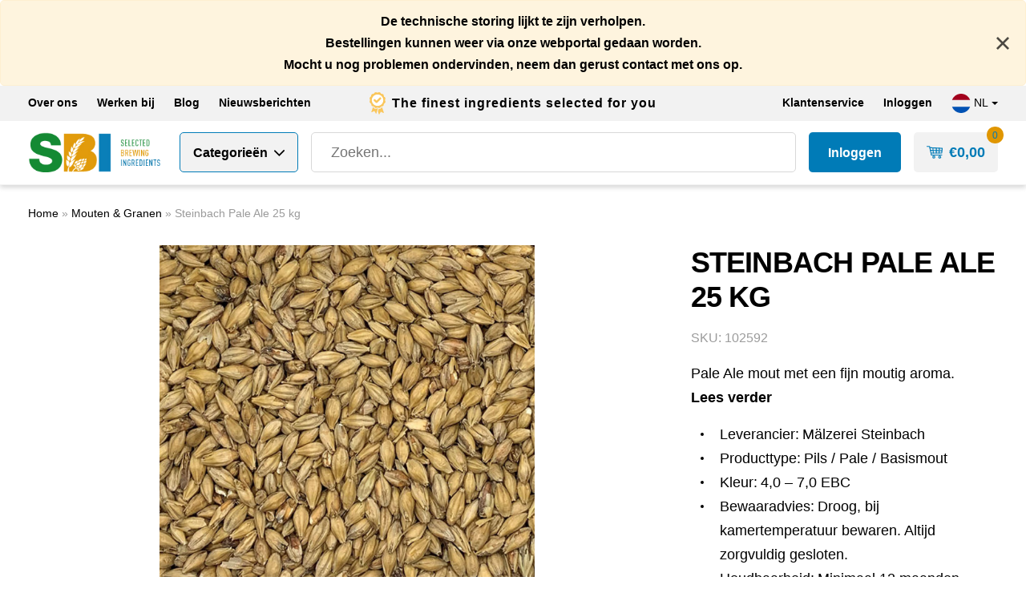

--- FILE ---
content_type: text/html; charset=UTF-8
request_url: https://sbi4beer.com/product/steinbach-pale-ale-25-kg/
body_size: 19536
content:
<!DOCTYPE html>
<!--[if IE 7]><html class="ie ie7" lang="nl-NL">
<![endif]-->
<!--[if IE 8]><html class="ie ie8" lang="nl-NL">
<![endif]-->
<!--[if !(IE 7) | !(IE 8) ]><!--><html lang="nl-NL">
<!--<![endif]--><head><script data-no-optimize="1">var litespeed_docref=sessionStorage.getItem("litespeed_docref");litespeed_docref&&(Object.defineProperty(document,"referrer",{get:function(){return litespeed_docref}}),sessionStorage.removeItem("litespeed_docref"));</script> <meta charset="UTF-8"><meta name="viewport" content="width=device-width, initial-scale=1, maximum-scale=1, user-scalable=no"><link rel="apple-touch-icon" sizes="180x180" href="https://sbi4beer.com/wp-content/themes/juist/favicon/apple-touch-icon.png"><link rel="icon" type="image/png" sizes="32x32" href="https://sbi4beer.com/wp-content/themes/juist/favicon/favicon-32x32.png"><link rel="icon" type="image/png" sizes="16x16" href="https://sbi4beer.com/wp-content/themes/juist/favicon/favicon-16x16.png"><link rel="manifest" href="https://sbi4beer.com/wp-content/themes/juist/favicon/site.webmanifest"><link rel="mask-icon" href="https://sbi4beer.com/wp-content/themes/juist/favicon/safari-pinned-tab.svg"><title>Steinbach Pale Ale 25 kg - Selected Brewing Ingredients</title><meta name='robots' content='index, follow, max-image-preview:large, max-snippet:-1, max-video-preview:-1' /> <script data-cfasync="false" data-pagespeed-no-defer>var gtm4wp_datalayer_name = "dataLayer";
	var dataLayer = dataLayer || [];
	const gtm4wp_use_sku_instead = 1;
	const gtm4wp_currency = 'EUR';
	const gtm4wp_product_per_impression = false;
	const gtm4wp_clear_ecommerce = false;
	const gtm4wp_datalayer_max_timeout = 2000;</script> <meta name="description" content="Steinbach Pale Ale 25 kg ✓ Bestel alle brouwingrediënten van hoge kwaliteit op 1 plaats ✓ Service &amp; maatwerk ✓ Snelle, betrouwbare levering" /><link rel="canonical" href="https://sbi4beer.com/product/steinbach-pale-ale-25-kg/" /><meta property="og:locale" content="nl_NL" /><meta property="og:type" content="article" /><meta property="og:title" content="Steinbach Pale Ale 25 kg - Selected Brewing Ingredients" /><meta property="og:description" content="Steinbach Pale Ale 25 kg ✓ Bestel alle brouwingrediënten van hoge kwaliteit op 1 plaats ✓ Service &amp; maatwerk ✓ Snelle, betrouwbare levering" /><meta property="og:url" content="https://sbi4beer.com/product/steinbach-pale-ale-25-kg/" /><meta property="og:site_name" content="Selected Brewing Ingredients" /><meta property="article:publisher" content="https://www.facebook.com/SelectedBrewingIngredients" /><meta property="article:modified_time" content="2025-04-16T13:00:29+00:00" /><meta property="og:image" content="https://sbi4beer.com/wp-content/uploads/2021/02/Steinbach-Pale-Ale-SBI.jpg" /><meta property="og:image:width" content="700" /><meta property="og:image:height" content="700" /><meta property="og:image:type" content="image/jpeg" /><meta name="twitter:card" content="summary_large_image" /><meta name="twitter:site" content="@sbi4beer" /> <script type="application/ld+json" class="yoast-schema-graph">{"@context":"https://schema.org","@graph":[{"@type":"WebPage","@id":"https://sbi4beer.com/product/steinbach-pale-ale-25-kg/","url":"https://sbi4beer.com/product/steinbach-pale-ale-25-kg/","name":"Steinbach Pale Ale 25 kg - Selected Brewing Ingredients","isPartOf":{"@id":"https://sbi4beer.com/#website"},"primaryImageOfPage":{"@id":"https://sbi4beer.com/product/steinbach-pale-ale-25-kg/#primaryimage"},"image":{"@id":"https://sbi4beer.com/product/steinbach-pale-ale-25-kg/#primaryimage"},"thumbnailUrl":"https://sbi4beer.com/wp-content/uploads/2021/02/Steinbach-Pale-Ale-SBI.jpg","datePublished":"2021-02-10T03:39:09+00:00","dateModified":"2025-04-16T13:00:29+00:00","description":"Steinbach Pale Ale 25 kg ✓ Bestel alle brouwingrediënten van hoge kwaliteit op 1 plaats ✓ Service & maatwerk ✓ Snelle, betrouwbare levering","breadcrumb":{"@id":"https://sbi4beer.com/product/steinbach-pale-ale-25-kg/#breadcrumb"},"inLanguage":"nl-NL","potentialAction":[{"@type":"ReadAction","target":["https://sbi4beer.com/product/steinbach-pale-ale-25-kg/"]}]},{"@type":"ImageObject","inLanguage":"nl-NL","@id":"https://sbi4beer.com/product/steinbach-pale-ale-25-kg/#primaryimage","url":"https://sbi4beer.com/wp-content/uploads/2021/02/Steinbach-Pale-Ale-SBI.jpg","contentUrl":"https://sbi4beer.com/wp-content/uploads/2021/02/Steinbach-Pale-Ale-SBI.jpg","width":700,"height":700,"caption":"steinbach-pale-ale"},{"@type":"BreadcrumbList","@id":"https://sbi4beer.com/product/steinbach-pale-ale-25-kg/#breadcrumb","itemListElement":[{"@type":"ListItem","position":1,"name":"Home","item":"https://sbi4beer.com/"},{"@type":"ListItem","position":2,"name":"Shop","item":"https://sbi4beer.com/shop/"},{"@type":"ListItem","position":3,"name":"Mouten &amp; Granen","item":"https://sbi4beer.com/product-categorie/mouten-en-granen/"},{"@type":"ListItem","position":4,"name":"Steinbach Pale Ale 25 kg"}]},{"@type":"WebSite","@id":"https://sbi4beer.com/#website","url":"https://sbi4beer.com/","name":"Selected Brewing Ingredients","description":"Selected Brewing Ingredients","publisher":{"@id":"https://sbi4beer.com/#organization"},"potentialAction":[{"@type":"SearchAction","target":{"@type":"EntryPoint","urlTemplate":"https://sbi4beer.com/?s={search_term_string}"},"query-input":{"@type":"PropertyValueSpecification","valueRequired":true,"valueName":"search_term_string"}}],"inLanguage":"nl-NL"},{"@type":"Organization","@id":"https://sbi4beer.com/#organization","name":"Selected Brewing Ingredients","url":"https://sbi4beer.com/","logo":{"@type":"ImageObject","inLanguage":"nl-NL","@id":"https://sbi4beer.com/#/schema/logo/image/","url":"https://sbi4beer.com/wp-content/uploads/2025/11/logo-sbi.png","contentUrl":"https://sbi4beer.com/wp-content/uploads/2025/11/logo-sbi.png","width":228,"height":69,"caption":"Selected Brewing Ingredients"},"image":{"@id":"https://sbi4beer.com/#/schema/logo/image/"},"sameAs":["https://www.facebook.com/SelectedBrewingIngredients","https://x.com/sbi4beer","https://www.instagram.com/sbi4beer/","https://www.linkedin.com/company/sbi4beer/"]}]}</script> <link rel='dns-prefetch' href='//cdnjs.cloudflare.com' /><link rel='dns-prefetch' href='//stackpath.bootstrapcdn.com' /><link rel='dns-prefetch' href='//cdn.jsdelivr.net' /> <script data-cfasync="false" data-pagespeed-no-defer type="text/javascript">var dataLayer_content = {"visitorLoginState":"logged-out","pagePostType":"product","pagePostType2":"single-product","pagePostAuthor":"juist","customerTotalOrders":0,"customerTotalOrderValue":0,"customerFirstName":"","customerLastName":"","customerBillingFirstName":"","customerBillingLastName":"","customerBillingCompany":"","customerBillingAddress1":"","customerBillingAddress2":"","customerBillingCity":"","customerBillingState":"","customerBillingPostcode":"","customerBillingCountry":"","customerBillingEmail":"","customerBillingEmailHash":"","customerBillingPhone":"","customerShippingFirstName":"","customerShippingLastName":"","customerShippingCompany":"","customerShippingAddress1":"","customerShippingAddress2":"","customerShippingCity":"","customerShippingState":"","customerShippingPostcode":"","customerShippingCountry":"","cartContent":{"totals":{"applied_coupons":[],"discount_total":0,"subtotal":0,"total":0},"items":[]},"productRatingCounts":[],"productAverageRating":0,"productReviewCount":0,"productType":"simple","productIsVariable":0};
	dataLayer.push( dataLayer_content );</script> <script data-cfasync="false" data-pagespeed-no-defer type="text/javascript">(function(w,d,s,l,i){w[l]=w[l]||[];w[l].push({'gtm.start':
new Date().getTime(),event:'gtm.js'});var f=d.getElementsByTagName(s)[0],
j=d.createElement(s),dl=l!='dataLayer'?'&l='+l:'';j.async=true;j.src=
'//www.googletagmanager.com/gtm.js?id='+i+dl;f.parentNode.insertBefore(j,f);
})(window,document,'script','dataLayer','GTM-P2NLDX9');</script> <link rel="alternate" title="oEmbed (JSON)" type="application/json+oembed" href="https://sbi4beer.com/wp-json/oembed/1.0/embed?url=https%3A%2F%2Fsbi4beer.com%2Fproduct%2Fsteinbach-pale-ale-25-kg%2F" /><link rel="alternate" title="oEmbed (XML)" type="text/xml+oembed" href="https://sbi4beer.com/wp-json/oembed/1.0/embed?url=https%3A%2F%2Fsbi4beer.com%2Fproduct%2Fsteinbach-pale-ale-25-kg%2F&#038;format=xml" /><style id='wp-img-auto-sizes-contain-inline-css' type='text/css'>img:is([sizes=auto i],[sizes^="auto," i]){contain-intrinsic-size:3000px 1500px}
/*# sourceURL=wp-img-auto-sizes-contain-inline-css */</style><link data-optimized="2" rel="stylesheet" href="https://sbi4beer.com/wp-content/litespeed/css/2bd68b66ecc8e99afb10c5ee2496accd.css?ver=76f2e" /><style id='global-styles-inline-css' type='text/css'>:root{--wp--preset--aspect-ratio--square: 1;--wp--preset--aspect-ratio--4-3: 4/3;--wp--preset--aspect-ratio--3-4: 3/4;--wp--preset--aspect-ratio--3-2: 3/2;--wp--preset--aspect-ratio--2-3: 2/3;--wp--preset--aspect-ratio--16-9: 16/9;--wp--preset--aspect-ratio--9-16: 9/16;--wp--preset--color--black: #000000;--wp--preset--color--cyan-bluish-gray: #abb8c3;--wp--preset--color--white: #ffffff;--wp--preset--color--pale-pink: #f78da7;--wp--preset--color--vivid-red: #cf2e2e;--wp--preset--color--luminous-vivid-orange: #ff6900;--wp--preset--color--luminous-vivid-amber: #fcb900;--wp--preset--color--light-green-cyan: #7bdcb5;--wp--preset--color--vivid-green-cyan: #00d084;--wp--preset--color--pale-cyan-blue: #8ed1fc;--wp--preset--color--vivid-cyan-blue: #0693e3;--wp--preset--color--vivid-purple: #9b51e0;--wp--preset--color--body-color: #393939;--wp--preset--color--primary: #007BB7;--wp--preset--color--secondary: #E09600;--wp--preset--color--yellow: #FAC65B;--wp--preset--color--light: #F2F2F2;--wp--preset--gradient--vivid-cyan-blue-to-vivid-purple: linear-gradient(135deg,rgb(6,147,227) 0%,rgb(155,81,224) 100%);--wp--preset--gradient--light-green-cyan-to-vivid-green-cyan: linear-gradient(135deg,rgb(122,220,180) 0%,rgb(0,208,130) 100%);--wp--preset--gradient--luminous-vivid-amber-to-luminous-vivid-orange: linear-gradient(135deg,rgb(252,185,0) 0%,rgb(255,105,0) 100%);--wp--preset--gradient--luminous-vivid-orange-to-vivid-red: linear-gradient(135deg,rgb(255,105,0) 0%,rgb(207,46,46) 100%);--wp--preset--gradient--very-light-gray-to-cyan-bluish-gray: linear-gradient(135deg,rgb(238,238,238) 0%,rgb(169,184,195) 100%);--wp--preset--gradient--cool-to-warm-spectrum: linear-gradient(135deg,rgb(74,234,220) 0%,rgb(151,120,209) 20%,rgb(207,42,186) 40%,rgb(238,44,130) 60%,rgb(251,105,98) 80%,rgb(254,248,76) 100%);--wp--preset--gradient--blush-light-purple: linear-gradient(135deg,rgb(255,206,236) 0%,rgb(152,150,240) 100%);--wp--preset--gradient--blush-bordeaux: linear-gradient(135deg,rgb(254,205,165) 0%,rgb(254,45,45) 50%,rgb(107,0,62) 100%);--wp--preset--gradient--luminous-dusk: linear-gradient(135deg,rgb(255,203,112) 0%,rgb(199,81,192) 50%,rgb(65,88,208) 100%);--wp--preset--gradient--pale-ocean: linear-gradient(135deg,rgb(255,245,203) 0%,rgb(182,227,212) 50%,rgb(51,167,181) 100%);--wp--preset--gradient--electric-grass: linear-gradient(135deg,rgb(202,248,128) 0%,rgb(113,206,126) 100%);--wp--preset--gradient--midnight: linear-gradient(135deg,rgb(2,3,129) 0%,rgb(40,116,252) 100%);--wp--preset--font-size--small: 16px;--wp--preset--font-size--medium: 20px;--wp--preset--font-size--large: 24px;--wp--preset--font-size--x-large: 42px;--wp--preset--font-size--regular: 18px;--wp--preset--spacing--20: 0.44rem;--wp--preset--spacing--30: 0.67rem;--wp--preset--spacing--40: 1rem;--wp--preset--spacing--50: 1.5rem;--wp--preset--spacing--60: 2.25rem;--wp--preset--spacing--70: 3.38rem;--wp--preset--spacing--80: 5.06rem;--wp--preset--shadow--natural: 6px 6px 9px rgba(0, 0, 0, 0.2);--wp--preset--shadow--deep: 12px 12px 50px rgba(0, 0, 0, 0.4);--wp--preset--shadow--sharp: 6px 6px 0px rgba(0, 0, 0, 0.2);--wp--preset--shadow--outlined: 6px 6px 0px -3px rgb(255, 255, 255), 6px 6px rgb(0, 0, 0);--wp--preset--shadow--crisp: 6px 6px 0px rgb(0, 0, 0);}:where(.is-layout-flex){gap: 0.5em;}:where(.is-layout-grid){gap: 0.5em;}body .is-layout-flex{display: flex;}.is-layout-flex{flex-wrap: wrap;align-items: center;}.is-layout-flex > :is(*, div){margin: 0;}body .is-layout-grid{display: grid;}.is-layout-grid > :is(*, div){margin: 0;}:where(.wp-block-columns.is-layout-flex){gap: 2em;}:where(.wp-block-columns.is-layout-grid){gap: 2em;}:where(.wp-block-post-template.is-layout-flex){gap: 1.25em;}:where(.wp-block-post-template.is-layout-grid){gap: 1.25em;}.has-black-color{color: var(--wp--preset--color--black) !important;}.has-cyan-bluish-gray-color{color: var(--wp--preset--color--cyan-bluish-gray) !important;}.has-white-color{color: var(--wp--preset--color--white) !important;}.has-pale-pink-color{color: var(--wp--preset--color--pale-pink) !important;}.has-vivid-red-color{color: var(--wp--preset--color--vivid-red) !important;}.has-luminous-vivid-orange-color{color: var(--wp--preset--color--luminous-vivid-orange) !important;}.has-luminous-vivid-amber-color{color: var(--wp--preset--color--luminous-vivid-amber) !important;}.has-light-green-cyan-color{color: var(--wp--preset--color--light-green-cyan) !important;}.has-vivid-green-cyan-color{color: var(--wp--preset--color--vivid-green-cyan) !important;}.has-pale-cyan-blue-color{color: var(--wp--preset--color--pale-cyan-blue) !important;}.has-vivid-cyan-blue-color{color: var(--wp--preset--color--vivid-cyan-blue) !important;}.has-vivid-purple-color{color: var(--wp--preset--color--vivid-purple) !important;}.has-black-background-color{background-color: var(--wp--preset--color--black) !important;}.has-cyan-bluish-gray-background-color{background-color: var(--wp--preset--color--cyan-bluish-gray) !important;}.has-white-background-color{background-color: var(--wp--preset--color--white) !important;}.has-pale-pink-background-color{background-color: var(--wp--preset--color--pale-pink) !important;}.has-vivid-red-background-color{background-color: var(--wp--preset--color--vivid-red) !important;}.has-luminous-vivid-orange-background-color{background-color: var(--wp--preset--color--luminous-vivid-orange) !important;}.has-luminous-vivid-amber-background-color{background-color: var(--wp--preset--color--luminous-vivid-amber) !important;}.has-light-green-cyan-background-color{background-color: var(--wp--preset--color--light-green-cyan) !important;}.has-vivid-green-cyan-background-color{background-color: var(--wp--preset--color--vivid-green-cyan) !important;}.has-pale-cyan-blue-background-color{background-color: var(--wp--preset--color--pale-cyan-blue) !important;}.has-vivid-cyan-blue-background-color{background-color: var(--wp--preset--color--vivid-cyan-blue) !important;}.has-vivid-purple-background-color{background-color: var(--wp--preset--color--vivid-purple) !important;}.has-black-border-color{border-color: var(--wp--preset--color--black) !important;}.has-cyan-bluish-gray-border-color{border-color: var(--wp--preset--color--cyan-bluish-gray) !important;}.has-white-border-color{border-color: var(--wp--preset--color--white) !important;}.has-pale-pink-border-color{border-color: var(--wp--preset--color--pale-pink) !important;}.has-vivid-red-border-color{border-color: var(--wp--preset--color--vivid-red) !important;}.has-luminous-vivid-orange-border-color{border-color: var(--wp--preset--color--luminous-vivid-orange) !important;}.has-luminous-vivid-amber-border-color{border-color: var(--wp--preset--color--luminous-vivid-amber) !important;}.has-light-green-cyan-border-color{border-color: var(--wp--preset--color--light-green-cyan) !important;}.has-vivid-green-cyan-border-color{border-color: var(--wp--preset--color--vivid-green-cyan) !important;}.has-pale-cyan-blue-border-color{border-color: var(--wp--preset--color--pale-cyan-blue) !important;}.has-vivid-cyan-blue-border-color{border-color: var(--wp--preset--color--vivid-cyan-blue) !important;}.has-vivid-purple-border-color{border-color: var(--wp--preset--color--vivid-purple) !important;}.has-vivid-cyan-blue-to-vivid-purple-gradient-background{background: var(--wp--preset--gradient--vivid-cyan-blue-to-vivid-purple) !important;}.has-light-green-cyan-to-vivid-green-cyan-gradient-background{background: var(--wp--preset--gradient--light-green-cyan-to-vivid-green-cyan) !important;}.has-luminous-vivid-amber-to-luminous-vivid-orange-gradient-background{background: var(--wp--preset--gradient--luminous-vivid-amber-to-luminous-vivid-orange) !important;}.has-luminous-vivid-orange-to-vivid-red-gradient-background{background: var(--wp--preset--gradient--luminous-vivid-orange-to-vivid-red) !important;}.has-very-light-gray-to-cyan-bluish-gray-gradient-background{background: var(--wp--preset--gradient--very-light-gray-to-cyan-bluish-gray) !important;}.has-cool-to-warm-spectrum-gradient-background{background: var(--wp--preset--gradient--cool-to-warm-spectrum) !important;}.has-blush-light-purple-gradient-background{background: var(--wp--preset--gradient--blush-light-purple) !important;}.has-blush-bordeaux-gradient-background{background: var(--wp--preset--gradient--blush-bordeaux) !important;}.has-luminous-dusk-gradient-background{background: var(--wp--preset--gradient--luminous-dusk) !important;}.has-pale-ocean-gradient-background{background: var(--wp--preset--gradient--pale-ocean) !important;}.has-electric-grass-gradient-background{background: var(--wp--preset--gradient--electric-grass) !important;}.has-midnight-gradient-background{background: var(--wp--preset--gradient--midnight) !important;}.has-small-font-size{font-size: var(--wp--preset--font-size--small) !important;}.has-medium-font-size{font-size: var(--wp--preset--font-size--medium) !important;}.has-large-font-size{font-size: var(--wp--preset--font-size--large) !important;}.has-x-large-font-size{font-size: var(--wp--preset--font-size--x-large) !important;}
/*# sourceURL=global-styles-inline-css */</style><style id='classic-theme-styles-inline-css' type='text/css'>/*! This file is auto-generated */
.wp-block-button__link{color:#fff;background-color:#32373c;border-radius:9999px;box-shadow:none;text-decoration:none;padding:calc(.667em + 2px) calc(1.333em + 2px);font-size:1.125em}.wp-block-file__button{background:#32373c;color:#fff;text-decoration:none}
/*# sourceURL=/wp-includes/css/classic-themes.min.css */</style><style id='woocommerce-inline-inline-css' type='text/css'>.woocommerce form .form-row .required { visibility: visible; }
/*# sourceURL=woocommerce-inline-inline-css */</style> <script type="text/template" id="tmpl-variation-template"><div class="woocommerce-variation-description">{{{ data.variation.variation_description }}}</div>
	<div class="woocommerce-variation-price">{{{ data.variation.price_html }}}</div>
	<div class="woocommerce-variation-availability">{{{ data.variation.availability_html }}}</div></script> <script type="text/template" id="tmpl-unavailable-variation-template"><p role="alert">Dit product is niet beschikbaar. Kies een andere combinatie.</p></script> <script type="litespeed/javascript" data-src="https://sbi4beer.com/wp-includes/js/jquery/jquery.min.js" id="jquery-core-js"></script> <script id="wc-add-to-cart-js-extra" type="litespeed/javascript">var wc_add_to_cart_params={"ajax_url":"/wp-admin/admin-ajax.php","wc_ajax_url":"/?wc-ajax=%%endpoint%%","i18n_view_cart":"Bekijk winkelwagen","cart_url":"https://sbi4beer.com/cart/","is_cart":"","cart_redirect_after_add":"no"}</script> <script id="wc-single-product-js-extra" type="litespeed/javascript">var wc_single_product_params={"i18n_required_rating_text":"Selecteer een waardering","i18n_rating_options":["1 van de 5 sterren","2 van de 5 sterren","3 van de 5 sterren","4 van de 5 sterren","5 van de 5 sterren"],"i18n_product_gallery_trigger_text":"Afbeeldinggalerij in volledig scherm bekijken","review_rating_required":"yes","flexslider":{"rtl":!1,"animation":"slide","smoothHeight":!0,"directionNav":!1,"controlNav":"thumbnails","slideshow":!1,"animationSpeed":500,"animationLoop":!1,"allowOneSlide":!1},"zoom_enabled":"","zoom_options":[],"photoswipe_enabled":"","photoswipe_options":{"shareEl":!1,"closeOnScroll":!1,"history":!1,"hideAnimationDuration":0,"showAnimationDuration":0},"flexslider_enabled":""}</script> <script id="woocommerce-js-extra" type="litespeed/javascript">var woocommerce_params={"ajax_url":"/wp-admin/admin-ajax.php","wc_ajax_url":"/?wc-ajax=%%endpoint%%","i18n_password_show":"Wachtwoord weergeven","i18n_password_hide":"Wachtwoord verbergen"}</script> <script id="WCPAY_ASSETS-js-extra" type="litespeed/javascript">var wcpayAssets={"url":"https://sbi4beer.com/wp-content/plugins/woocommerce-payments/dist/"}</script> <script id="juist-global-js-extra" type="litespeed/javascript">var myAjax={"ajaxurl":"https://sbi4beer.com/wp-admin/admin-ajax.php"}</script> <script id="utils-js-extra" type="litespeed/javascript">var userSettings={"url":"/","uid":"0","time":"1768923186","secure":"1"}</script> <script id="wp-util-js-extra" type="litespeed/javascript">var _wpUtilSettings={"ajax":{"url":"/wp-admin/admin-ajax.php"}}</script> <script id="wc-add-to-cart-variation-js-extra" type="litespeed/javascript">var wc_add_to_cart_variation_params={"wc_ajax_url":"/?wc-ajax=%%endpoint%%","i18n_no_matching_variations_text":"Geen producten gevonden. Kies een andere combinatie.","i18n_make_a_selection_text":"Selecteer enkele productopties voordat je dit product aan je winkelwagen toevoegt.","i18n_unavailable_text":"Dit product is niet beschikbaar. Kies een andere combinatie.","i18n_reset_alert_text":"Je selectie is opnieuw ingesteld. Selecteer eerst product-opties alvorens dit product in de winkelmand te plaatsen."}</script> <link rel="https://api.w.org/" href="https://sbi4beer.com/wp-json/" /><link rel="alternate" title="JSON" type="application/json" href="https://sbi4beer.com/wp-json/wp/v2/product/6519" /><link rel="EditURI" type="application/rsd+xml" title="RSD" href="https://sbi4beer.com/xmlrpc.php?rsd" /><link rel='shortlink' href='https://sbi4beer.com/?p=6519' /><meta name="generator" content="WPML ver:4.8.6 stt:37,1,4;" /><style type="text/css"></style> <script type="litespeed/javascript">(function($){$(document).on('facetwp-refresh',function(){if(FWP.soft_refresh==!0){FWP.enable_scroll=!0}else{FWP.enable_scroll=!1}});$(document).on('facetwp-loaded',function(){if(FWP.enable_scroll==!0){$('html, body').animate({scrollTop:0},500)}})})(jQuery)</script> <noscript><style>.woocommerce-product-gallery{ opacity: 1 !important; }</style></noscript></head><body class="wp-singular product-template-default single single-product postid-6519 wp-custom-logo wp-embed-responsive wp-theme-juist theme-juist woocommerce woocommerce-page woocommerce-no-js"><div class="custom-alert"><div class="alert alert-warning"><div class="alert-message">
<a href="" target="_blank">
<strong>De technische storing lijkt te zijn verholpen. </br>
Bestellingen kunnen weer via onze webportal gedaan worden. </br>
Mocht u nog problemen ondervinden, neem dan gerust contact met ons op. </strong>                </a></div><div class="alert-close"></div></div></div><nav class="header-top navbar navbar-expand-lg navbar-light bg-light"><div class="container"><div class="nav-top"><ul id="menu-top-menu-main" class="navbar-nav flex-wrap"><li itemscope="itemscope" itemtype="https://www.schema.org/SiteNavigationElement" id="menu-item-3557" class="menu-item menu-item-type-post_type menu-item-object-page menu-item-3557 nav-item"><a title="Over ons" href="https://sbi4beer.com/over-ons/" class="nav-link">Over ons</a></li><li itemscope="itemscope" itemtype="https://www.schema.org/SiteNavigationElement" id="menu-item-28808" class="menu-item menu-item-type-post_type menu-item-object-page menu-item-28808 nav-item"><a title="Werken bij" href="https://sbi4beer.com/werken-bij/" class="nav-link">Werken bij</a></li><li itemscope="itemscope" itemtype="https://www.schema.org/SiteNavigationElement" id="menu-item-3151" class="menu-item menu-item-type-post_type menu-item-object-page menu-item-3151 nav-item"><a title="Blog" href="https://sbi4beer.com/blog/" class="nav-link">Blog</a></li><li itemscope="itemscope" itemtype="https://www.schema.org/SiteNavigationElement" id="menu-item-35098" class="menu-item menu-item-type-post_type menu-item-object-page menu-item-35098 nav-item"><a title="Nieuwsberichten" href="https://sbi4beer.com/nieuwsberichten/" class="nav-link">Nieuwsberichten</a></li></ul></div><div class="usps"><div><div class="usp"><div class="icon"><img data-lazyloaded="1" src="[data-uri]" width="21" height="29" data-src="https://sbi4beer.com/wp-content/uploads/2020/12/premium-quality-ingredients.svg" class="attachment-thumbnail size-thumbnail" alt="" decoding="async" /></div><div class="title">The finest ingredients selected for you</div></div></div></div><div class="nav-customer"><ul id="menu-top-menu-customer" class="navbar-nav"><li itemscope="itemscope" itemtype="https://www.schema.org/SiteNavigationElement" id="menu-item-3558" class="menu-item menu-item-type-post_type menu-item-object-page menu-item-3558 nav-item"><a title="Klantenservice" href="https://sbi4beer.com/klantenservice/" class="nav-link">Klantenservice</a></li><li class="menu-item"><a href="https://sbi4beer.com/my-account/" class="nav-link">Inloggen</a></li></ul><div class="language-switcher dropdown"><div class="dropdown-toggle" id="dropdownMenuButton" data-toggle="dropdown" aria-haspopup="true" aria-expanded="false"><div class="flag" style="background: url(https://sbi4beer.com/wp-content/themes/juist/images/flags/nl_NL.svg); background-size: cover"></div>
nl</div><ul class="dropdown-menu dropdown-menu-right" aria-labelledby="dropdownMenuButton"><li class="dropdown-item">
<a href="https://sbi4beer.com/fr/produit/steinbach-pale-ale-25-kg/"><div class="flag" style="background: url(https://sbi4beer.com/wp-content/themes/juist/images/flags/fr_FR.svg); background-size: cover"></div>
fr                                </a></li><li class="dropdown-item">
<a href="https://sbi4beer.com/en/product/steinbach-pale-ale-25-kg/"><div class="flag" style="background: url(https://sbi4beer.com/wp-content/themes/juist/images/flags/en_US.svg); background-size: cover"></div>
en                                </a></li></ul></div></div></div></nav><div class="header-bottom-wrapper"><div class="custom-alert"><div class="alert alert-warning"><div class="alert-message">
<a href="" target="_blank">
<strong>De technische storing lijkt te zijn verholpen. </br>
Bestellingen kunnen weer via onze webportal gedaan worden. </br>
Mocht u nog problemen ondervinden, neem dan gerust contact met ons op. </strong>                </a></div><div class="alert-close"></div></div></div><nav class="header-bottom navbar"><div class="container"><div class="logo-nav-btn"><a href="https://sbi4beer.com/" class="custom-logo-link" rel="home"><img data-lazyloaded="1" src="[data-uri]" width="228" height="69" data-src="https://sbi4beer.com/wp-content/uploads/2025/11/logo-sbi.png" class="custom-logo" alt="Selected Brewing Ingredients" decoding="async" /></a>
<button class="nav-categories-btn dropdown-toggle-button" id="nav-categories-btn"><div class="btn-open">
<span class="title" id="nav-categories-btn-title">Categorieën</span>
<span class="title-short" id="nav-categories-btn-title">menu</span></div><div class="btn-close">
<span class="title" id="nav-categories-btn-title">Sluiten</span>
<span class="title-short" id="nav-categories-btn-title">sluiten</span></div>
</button></div><div class="search-cart"><form class="search-form-input" action="https://sbi4beer.com/shop/" method="get">
<input class="input" type="text" name="s" id="search-form-input" value="" placeholder="Zoeken..." autocomplete="off" /><div class="dropdown-toggle-button button" id="search-form-button"><div class="btn-open"></div><div class="btn-close"></div></div></form><div class="d-flex">
<a href="https://sbi4beer.com/my-account/my-contracts/" class="my-contract-btn">
Inloggen    </a><button class="mini-cart-btn dropdown-toggle-button" type="button" id="btn-mini-cart" data-toggle="dropdown" aria-haspopup="true" aria-expanded="false"><div class="btn-open"><div class="header-cart-amount"><span class="woocommerce-Price-amount amount"><bdi><span class="woocommerce-Price-currencySymbol">&euro;</span>0,00</bdi></span></div></div><div class="btn-close"></div><div class="header-cart-count">0</div>
</button></div></div></div><div class="nav-categories-dropdown" id="nav-categories-dropdown"><div class="wrapper"><div class="inner"><div><div class="container"><div class="nav-slider-height"><div class="nav-slider"><ul class="slide" id="baselist" data-level="0"><div class="language-switcher dropdown"><div class="dropdown-toggle" id="dropdownMenuButton" data-toggle="dropdown" aria-haspopup="true" aria-expanded="false"><div class="flag" style="background: url(https://sbi4beer.com/wp-content/themes/juist/images/flags/nl_NL.svg); background-size: cover"></div>
nl</div><ul class="dropdown-menu dropdown-menu-right" aria-labelledby="dropdownMenuButton"><li class="dropdown-item">
<a href="https://sbi4beer.com/fr/produit/steinbach-pale-ale-25-kg/"><div class="flag" style="background: url(https://sbi4beer.com/wp-content/themes/juist/images/flags/fr_FR.svg); background-size: cover"></div>
fr                                </a></li><li class="dropdown-item">
<a href="https://sbi4beer.com/en/product/steinbach-pale-ale-25-kg/"><div class="flag" style="background: url(https://sbi4beer.com/wp-content/themes/juist/images/flags/en_US.svg); background-size: cover"></div>
en                                </a></li></ul></div><li class="menu-item nav-item menu-item-has-children">
<a href="https://sbi4beer.com/shop/" class="nav-link">
Alle producten    </a><ul class="slide" id="products" data-level="1"><li class="menu-item nav-item  ">
<a href="https://sbi4beer.com/product-categorie/mouten-en-granen/" class="nav-link" data-target="mouten-en-granen">
Mouten &amp; Granen            </a></li><li class="menu-item nav-item  ">
<a href="https://sbi4beer.com/product-categorie/hoppen/" class="nav-link" data-target="hoppen">
Hoppen            </a></li><li class="menu-item nav-item  ">
<a href="https://sbi4beer.com/product-categorie/gist-gistvoeding/" class="nav-link" data-target="gist-gistvoeding">
Gist &amp; Gistvoeding            </a></li><li class="menu-item nav-item  ">
<a href="https://sbi4beer.com/product-categorie/suikers/" class="nav-link" data-target="suikers">
Suikers            </a></li><li class="menu-item nav-item menu-item-has-children ">
<a href="https://sbi4beer.com/product-categorie/afvullen/" class="nav-link" data-target="afvullen">
Afvullen            </a><ul class="slide" id="afvullen" data-level="2"><li class="menu-item nav-item  ">
<a href="https://sbi4beer.com/product-categorie/afvullen/flessen/" class="nav-link" data-target="flessen">
Flessen            </a></li><li class="menu-item nav-item  ">
<a href="https://sbi4beer.com/product-categorie/afvullen/fusten/" class="nav-link" data-target="fusten">
Fusten            </a></li></ul></li><li class="menu-item nav-item  ">
<a href="https://sbi4beer.com/product-categorie/toevoegingen-en-hulpstoffen/" class="nav-link" data-target="toevoegingen-en-hulpstoffen">
Toevoegingen &amp; Hulpstoffen            </a></li><li class="menu-item nav-item  ">
<a href="https://sbi4beer.com/product-categorie/reiniging-en-desinfectie/" class="nav-link" data-target="reiniging-en-desinfectie">
Reiniging &amp; Desinfectie            </a></li><li class="menu-item nav-item  ">
<a href="https://sbi4beer.com/product-categorie/kruiden-en-smaakstoffen/" class="nav-link" data-target="kruiden-en-smaakstoffen">
Kruiden &amp; Smaakstoffen            </a></li><li class="menu-item nav-item  ">
<a href="https://sbi4beer.com/product-categorie/apparatuur-en-accessoires/" class="nav-link" data-target="apparatuur-en-accessoires">
Apparatuur &amp; Accessoires            </a></li><li class="menu-item nav-item  ">
<a href="https://sbi4beer.com/product-categorie/verpakkingen/" class="nav-link" data-target="verpakkingen">
Verpakkingen            </a></li><li class="menu-item nav-item  ">
<a href="https://sbi4beer.com/product-categorie/distilling-en-overige-dranken/" class="nav-link" data-target="distilling-en-overige-dranken">
Distilling &amp; Overige dranken            </a></li><li class="menu-item nav-item  ">
<a href="https://sbi4beer.com/product-categorie/overige/" class="nav-link" data-target="overige">
Overige            </a></li></ul></li> <script type="litespeed/javascript">(function($){var slider=$('.nav-slider');slider.on('click','.menu-item-has-children > a',function(event){event.preventDefault();Juist.Main._toSlide('next',event)})})(jQuery,window)</script> <li itemscope="itemscope" itemtype="https://www.schema.org/SiteNavigationElement" id="menu-item-7661" class="menu-item menu-item-type-post_type menu-item-object-page menu-item-7661 nav-item"><a title="Over ons" href="https://sbi4beer.com/over-ons/" class="nav-link">Over ons</a></li><li itemscope="itemscope" itemtype="https://www.schema.org/SiteNavigationElement" id="menu-item-7660" class="menu-item menu-item-type-post_type menu-item-object-page menu-item-7660 nav-item"><a title="Werken bij" href="https://sbi4beer.com/werken-bij/" class="nav-link">Werken bij</a></li><li itemscope="itemscope" itemtype="https://www.schema.org/SiteNavigationElement" id="menu-item-7662" class="menu-item menu-item-type-post_type menu-item-object-page menu-item-7662 nav-item"><a title="Blog" href="https://sbi4beer.com/blog/" class="nav-link">Blog</a></li><li itemscope="itemscope" itemtype="https://www.schema.org/SiteNavigationElement" id="menu-item-7663" class="menu-item menu-item-type-post_type menu-item-object-page menu-item-7663 nav-item"><a title="Klantenservice" href="https://sbi4beer.com/klantenservice/" class="nav-link">Klantenservice</a></li><li itemscope="itemscope" itemtype="https://www.schema.org/SiteNavigationElement" id="menu-item-7664" class="menu-item menu-item-type-post_type menu-item-object-page menu-item-7664 nav-item"><a title="Mijn account" href="https://sbi4beer.com/my-account/" class="nav-link">Mijn account</a></li><li itemscope="itemscope" itemtype="https://www.schema.org/SiteNavigationElement" id="menu-item-7665" class="menu-item menu-item-type-custom menu-item-object-custom menu-item-7665 nav-item"><a title="Mijn contracten" href="https://sbi4beer.com/my-account/my-contracts/" class="nav-link">Mijn contracten</a></li><li class="menu-item"><a href="https://sbi4beer.com/my-account/" class="nav-link">Inloggen</a></li><style>.nav-categories-footer {
            background-color: #007bb7 !important;
            color: #ffffff !important;
        }
        .nav-categories-footer a,
        .nav-categories-footer .widget-title {
            color: #ffffff !important;
        }</style></ul></div><div class="nav-slider-desktop-base"><ul class="slide" id="products" data-level="1"><li class="menu-item nav-item  ">
<a href="https://sbi4beer.com/product-categorie/mouten-en-granen/" class="nav-link" data-target="mouten-en-granen">
Mouten &amp; Granen            </a></li><li class="menu-item nav-item  ">
<a href="https://sbi4beer.com/product-categorie/hoppen/" class="nav-link" data-target="hoppen">
Hoppen            </a></li><li class="menu-item nav-item  ">
<a href="https://sbi4beer.com/product-categorie/gist-gistvoeding/" class="nav-link" data-target="gist-gistvoeding">
Gist &amp; Gistvoeding            </a></li><li class="menu-item nav-item  ">
<a href="https://sbi4beer.com/product-categorie/suikers/" class="nav-link" data-target="suikers">
Suikers            </a></li><li class="menu-item nav-item menu-item-has-children ">
<a href="https://sbi4beer.com/product-categorie/afvullen/" class="nav-link" data-target="afvullen">
Afvullen            </a></li><li class="menu-item nav-item  ">
<a href="https://sbi4beer.com/product-categorie/toevoegingen-en-hulpstoffen/" class="nav-link" data-target="toevoegingen-en-hulpstoffen">
Toevoegingen &amp; Hulpstoffen            </a></li><li class="menu-item nav-item  ">
<a href="https://sbi4beer.com/product-categorie/reiniging-en-desinfectie/" class="nav-link" data-target="reiniging-en-desinfectie">
Reiniging &amp; Desinfectie            </a></li><li class="menu-item nav-item  ">
<a href="https://sbi4beer.com/product-categorie/kruiden-en-smaakstoffen/" class="nav-link" data-target="kruiden-en-smaakstoffen">
Kruiden &amp; Smaakstoffen            </a></li><li class="menu-item nav-item  ">
<a href="https://sbi4beer.com/product-categorie/apparatuur-en-accessoires/" class="nav-link" data-target="apparatuur-en-accessoires">
Apparatuur &amp; Accessoires            </a></li><li class="menu-item nav-item  ">
<a href="https://sbi4beer.com/product-categorie/verpakkingen/" class="nav-link" data-target="verpakkingen">
Verpakkingen            </a></li><li class="menu-item nav-item  ">
<a href="https://sbi4beer.com/product-categorie/distilling-en-overige-dranken/" class="nav-link" data-target="distilling-en-overige-dranken">
Distilling &amp; Overige dranken            </a></li><li class="menu-item nav-item  ">
<a href="https://sbi4beer.com/product-categorie/overige/" class="nav-link" data-target="overige">
Overige            </a></li></ul></div></div></div></div></div></div></div><div class="search-form-dropdown"><div class="wrapper"><div class="inner" id="inner-results"><div class="container">
<input class="input" type="text" name="s" id="search-form-input-mobile" value="" placeholder="zoek..." autocomplete="off"/><div class="no-results"><div class="title">Geen resultaten gevonden.</div>
<strong>Populaire suggesties</strong><ul class="result-list result-categories"><li class="result-list-item"><a href="https://sbi4beer.com/product-categorie/mouten-en-granen/">Mouten &amp; Granen</a></li><li class="result-list-item"><a href="https://sbi4beer.com/product-categorie/hoppen/">Hoppen</a></li><li class="result-list-item"><a href="https://sbi4beer.com/product-categorie/gist-gistvoeding/">Gist &amp; Gistvoeding</a></li><li class="result-list-item"><a href="https://sbi4beer.com/product-categorie/suikers/">Suikers</a></li><li class="result-list-item"><a href="https://sbi4beer.com/product-categorie/afvullen/">Afvullen</a></li></ul></div><div class="results-found"></div><div class="loading"></div></div></div></div></div><div class="mini-cart-dropdown" id="mini-cart-dropdown"><div class="wrapper"><div class="inner"><div class="container"><div class="alert-added alert alert-success">Product toegevoegd aan winkelwagen</div><div class="alert-removed alert alert-warning">Product verwijderd uit winkelwagen</div><div class="title">Winkelwagen</div><div class="widget_shopping_cart_content"><p class="woocommerce-mini-cart__empty-message">Geen producten in de winkelwagen.</p></div></div></div></div></div></nav></div></div><main><div class="container"><p id="breadcrumbs"><span><span><a href="https://sbi4beer.com/">Home</a></span> » <span><a href="https://sbi4beer.com/product-categorie/mouten-en-granen/">Mouten &amp; Granen</a></span> » <span class="breadcrumb_last" aria-current="page">Steinbach Pale Ale 25 kg</span></span></p></div><div class="woocommerce-notices-wrapper"></div><div id="product-6519" class="product type-product post-6519 status-publish first instock product_cat-mouten-en-granen has-post-thumbnail taxable shipping-taxable purchasable product-type-simple"><div class="container"><div class="row align-items-start"><div class="single-product-image"><a data-fancybox="images" href="https://sbi4beer.com/wp-content/uploads/2021/02/Steinbach-Pale-Ale-SBI.jpg" itemprop="image" class="woocommerce-main-image zoom" title="" data-rel="prettyPhoto[product-gallery]"><img data-lazyloaded="1" src="[data-uri]" data-src="https://sbi4beer.com/wp-content/uploads/2021/02/Steinbach-Pale-Ale-SBI-600x600.jpg" alt="steinbach-pale-ale" width="600" height="600"></a></div><div class="summary entry-summary"><div class="custom-product-labels"></div><h1 class="product_title entry-title">Steinbach Pale Ale 25 kg</h1><div class="product-numbers">SKU: 102592<br></div><div class="woocommerce-product-details__short-description"><p>Pale Ale mout met een fijn moutig aroma.</p>
<a href="#description" class="link">Lees verder</a></div><div class="alert-empty-grouped-product alert alert-danger">Kies het aantal producten dat je wilt toevoegen aan de winkelwagen...</div><div class="shop_attributes"><div class="attribute-list-item"><div>Leverancier<span class="sep"></span>Mälzerei Steinbach</div></div><div class="attribute-list-item"><div>Producttype<span class="sep"></span>Pils / Pale / Basismout</div></div><div class="attribute-list-item"><div>Kleur<span class="sep"></span>4,0 &#8211; 7,0 EBC</div></div><div class="attribute-list-item"><div>Bewaaradvies<span class="sep"></span>Droog, bij kamertemperatuur bewaren. Altijd zorgvuldig gesloten.</div></div><div class="attribute-list-item"><div>Houdbaarheid<span class="sep"></span>Minimaal 12 maanden houdbaar.</div></div></div><div class="availability in-stock"></div></div></div></div><div class="product-single-bottom"><div class="container"><div class="product-tabs tab-deeplinking"><div class="row"><div class="col-12 col-md"><div class="product-tabs-group product-tabs-first"><ul class="nav nav-tabs" id="product-tabs-first" role="tablist"><li class="nav-item">
<a class="nav-link active" id="long_description" data-toggle="tab" href="#description" role="tab" aria-controls="description" aria-selected="true">Productinformatie</a></li></ul><div class="tab-content" id="product-tabs-first-content"><div class="tab-pane fade show active" id="description" role="tabpanel" aria-labelledby="description-tab"><p>Steinbach Pale Ale is een enzym actieve gerstemout. Verkregen door het mouten (weken – kiemen – eesten) van 2-rijige zomerbrouwgerst.</p></div></div></div></div><div class="col-12 col-md"><div class="product-tabs-group product-tabs-second"><ul class="nav nav-tabs" id="tab-specs" role="tablist"><li class="nav-item">
<a class="nav-link active" id="specs-tab" data-toggle="tab" href="#specs" role="tab" aria-controls="specs" aria-selected="true">Specificaties</a></li><li class="nav-item">
<a class="nav-link " id="downloads-tab" data-toggle="tab" href="#downloads" role="tab" aria-controls="downloads" aria-selected="false">Downloads</a></li></ul><div class="tab-content" id="product-tabs-second-content"><div class="tab-pane fade show active" id="specs" role="tabpanel" aria-labelledby="specs-tab"><div class="shop_attributes"><div class="attribute-list-item"><div>Leverancier<span class="sep"></span>Mälzerei Steinbach</div></div><div class="attribute-list-item"><div>Producttype<span class="sep"></span>Pils / Pale / Basismout</div></div><div class="attribute-list-item"><div>Kleur<span class="sep"></span>4,0 &#8211; 7,0 EBC</div></div><div class="attribute-list-item"><div>Bewaaradvies<span class="sep"></span>Droog, bij kamertemperatuur bewaren. Altijd zorgvuldig gesloten.</div></div><div class="attribute-list-item"><div>Houdbaarheid<span class="sep"></span>Minimaal 12 maanden houdbaar.</div></div><div class="attribute-list-item"><div>Verpakking<span class="sep"></span>25 kg</div></div></div></div><div class="tab-pane fade " id="downloads" role="tabpanel" aria-labelledby="downloads-tab"><div class="product-downloads"><div class="item">
<a href="https://sbi4beer.com/wp-content/uploads/2021/02/Productspecificaties-Pale-Ale.pdf" class="link" download><div class="icon">
<img data-lazyloaded="1" src="[data-uri]" data-src="https://sbi4beer.com/wp-content/themes/juist/images/file-extensions/pdf.svg"></div>
Productspecificaties Pale Ale                </a><div class="meta">
63 kb</div></div></div></div></div></div></div></div></div></div></div></div></main><footer class="footer"><div class="usps"><div><div class="usp"><div class="icon"><img data-lazyloaded="1" src="[data-uri]" width="32" height="32" data-src="https://sbi4beer.com/wp-content/uploads/2020/12/great-service.svg" class="attachment-thumbnail size-thumbnail" alt="" decoding="async" loading="lazy" /></div><div class="title">De beste kwaliteit ingrediënten</div></div><div class="usp"><div class="icon"><img data-lazyloaded="1" src="[data-uri]" width="32" height="32" data-src="https://sbi4beer.com/wp-content/uploads/2020/12/great-service.svg" class="attachment-thumbnail size-thumbnail" alt="" decoding="async" loading="lazy" /></div><div class="title">Persoonlijke klantenservice</div></div><div class="usp"><div class="icon"><img data-lazyloaded="1" src="[data-uri]" width="32" height="32" data-src="https://sbi4beer.com/wp-content/uploads/2020/12/great-service.svg" class="attachment-thumbnail size-thumbnail" alt="" decoding="async" loading="lazy" /></div><div class="title">Snelle & betrouwbare levering</div></div></div></div><style>.footer-main {
            background-color: #007bb7;
            color: #ffffff;
        }
        .footer-main a {
            color: #ffffff;
        }</style><div class="footer-main"><div class="container"><div class="second-row row columns-4"><div id="juist_address-2" class="widget widget_juist_address"><div class="widget-text wp_widget_plugin_box"><div class="widget-title">CONTACT</div><div class="widget-content"><address itemscope itemtype="http://schema.org/localbusiness" class="address-info"><div class="title"><span itemprop="name">Selected Brewing Ingredients</span></div><div itemprop="address" itemscope itemtype="https://schema.org/PostalAddress">
<span itemprop="streetAddress">Doornhoek 3880</span><br>                <span itemprop="postalCode">5465 TB </span>                <span itemprop="addressLocality">Veghel</span>                <br><span itemprop="addressCountry">The Netherlands</span></div>
</address><div class="phone-email"><div class="phone">
<span class="value"><a href="tel:+31 (0)413 - 78 3880">+31 (0)413 - 78 3880</a></span></div><div class="email">
<span class="value"><a href="mailto:info@sbi4beer.com">info@sbi4beer.com</a></span></div></div></div></div></div><div id="nav_menu-4" class="widget widget_nav_menu"><div class="widget-title">OVER SBI</div><div class="widget-content"><div class="menu-footer-menu-column-2-container"><ul id="menu-footer-menu-column-2" class="menu"><li id="menu-item-3568" class="menu-item menu-item-type-post_type menu-item-object-page menu-item-3568"><a href="https://sbi4beer.com/over-ons/">Over ons</a></li><li id="menu-item-28807" class="menu-item menu-item-type-post_type menu-item-object-page menu-item-28807"><a href="https://sbi4beer.com/werken-bij/">Werken bij</a></li></ul></div></div></div><div id="nav_menu-10" class="widget widget_nav_menu"><div class="widget-title">INFORMATIE</div><div class="widget-content"><div class="menu-footer-menu-column-3-container"><ul id="menu-footer-menu-column-3" class="menu"><li id="menu-item-4304" class="menu-item menu-item-type-post_type menu-item-object-page menu-item-4304"><a href="https://sbi4beer.com/klantenservice/">Klantenservice</a></li><li id="menu-item-4305" class="menu-item menu-item-type-post_type menu-item-object-page menu-item-4305"><a href="https://sbi4beer.com/blog/">Blog</a></li><li id="menu-item-4449" class="menu-item menu-item-type-post_type menu-item-object-page menu-item-4449"><a href="https://sbi4beer.com/certificering/">Certificering</a></li><li><img data-lazyloaded="1" src="[data-uri]" width="228" height="152" loading="lazy" data-src="/wp-content/themes/juist/images/bio-skal-logo-sbi.png" alt="" style="border-radius: 3px;height: 54px;" /></li></ul></div></div></div><div id="custom_html-5" class="widget_text widget widget_custom_html"><div class="widget-title">REGISTREREN</div><div class="widget-content"><div class="textwidget custom-html-widget">Registreer direct en krijg toegang tot ons assortiment.<br><br><a href="/my-account/" class="btn btn-secondary mt-3">Registreren</a></div></div></div><div id="custom_html-7" class="widget_text widget widget_custom_html"><div class="widget-title">NIEUWSBRIEF</div><div class="widget-content"><div class="textwidget custom-html-widget"><p>Ontvang het laatste nieuws! Je ontvangt elke  4 weken een update.</p><a href="http://eepurl.com/ddeP4b" target="_blank" class="btn btn-secondary mt-3">Aanmelden</a></div></div></div></div></div></div><div class="footer-bottom"><div class="container"><div class="col-left"><div class="nav-footer-bottom"><ul id="menu-footer-menu-terms-conditions" class="navbar-nav"><li id="menu-item-3559" class="menu-item menu-item-type-post_type menu-item-object-page menu-item-3559"><a href="https://sbi4beer.com/algemene-voorwaarden/">Algemene voorwaarden</a></li><li id="menu-item-3565" class="menu-item menu-item-type-post_type menu-item-object-page menu-item-privacy-policy menu-item-3565"><a rel="privacy-policy" href="https://sbi4beer.com/privacy/">Privacy &#038; Cookies</a></li></ul></div></div><div class="col-right"><div class="footer-copyright"><div class="company">2026 Selected Brewing Ingredients</div><div class="juist">Ontwikkeld door <a href="https://juist.nl" target="_blank" title="Ontwikkeld door Juist">Juist</a></div></div></div></div></div></footer><div class="overlay-full"></div> <script type="speculationrules">{"prefetch":[{"source":"document","where":{"and":[{"href_matches":"/*"},{"not":{"href_matches":["/wp-*.php","/wp-admin/*","/wp-content/uploads/*","/wp-content/*","/wp-content/plugins/*","/wp-content/themes/juist/*","/*\\?(.+)"]}},{"not":{"selector_matches":"a[rel~=\"nofollow\"]"}},{"not":{"selector_matches":".no-prefetch, .no-prefetch a"}}]},"eagerness":"conservative"}]}</script> <div id="loader-wrapper"></div><div class="afrfq-quote-popup-modal" style="display:none"><div class="afrfq-quote-popup-content" style="overflow: hidden;">
<span class="afrfq-close-popup">&times;</span><div class="afrfq-popup-form-inner"><div class="afrfq-popup-form-steps" data-current-page="1"><div class="afrfq-popup-form-step" data-active="true"><div class="afrfq-popup-form-step-label">1</div><div class="afrfq-popup-form-step-description">Product selection</div></div><div class="afrfq-popup-form-step"><div class="afrfq-popup-form-step-label">2</div><div class="afrfq-popup-form-step-description">Contact information</div></div><div class="afrfq-popup-form-step"><div class="afrfq-popup-form-step-label">3</div><div class="afrfq-popup-form-step-description">Review information</div></div></div><div class="afrfq-product-selection-section"><div class="afrfq-product-selection-section-inner"><div id="popup-notice-container"></div><div class="woocommerce adf-request-quote-popup template_two"><style type="text/css">.adf-request-quote-popup.template_one{
			width: 100%!important;
			max-width: 1000px!important;
		}</style></div></div></div><div class="afrfq-popup-form-footer"><div class="afrfq-popup-form-footer-buttons">
<button class="afrfq-left-button afrfq-popup-form-button">Continue Shopping</button>
<button class="afrfq-right-button afrfq-popup-form-button-primary">Next step</button></div></div></div></div></div><style>.afrfq-popup-form-step[data-active="true"] .afrfq-popup-form-step-label {
					background: #0073aa;
					color: #FFFFFF;
				}
				.afrfq-popup-form-button,
				.afrfq-popup-form-button:hover {
					background: #FFFFFF;
					color: #000000;
					border: 1px solid black;
				}
				.afrfq-popup-form-button-primary,
				.afrfq-popup-form-button-primary:hover {
					background: #0073aa;
					color: #FFFFFF;
					border-color: #006799;
				}</style><style type="text/css">.holidays {
				background-color: #ff0000 !important; 
			}

			.booked_dates {
				background-color: #ff0000 !important;
			}

			.cut_off_time_over {
				background-color: #ff0000 !important;
			}

			.available-deliveries, .available-deliveries a {
				background: #90ee90 !important;
			}

			.partially-booked, .partially-booked a {
				background: linear-gradient(to bottom right, #ff000059 0%, #ff000059 50%, #90ee90 50%, #90ee90 100%) !important;
			}</style><script type="application/ld+json">{"@context":"https:\/\/schema.org\/","@type":"Product","@id":"https:\/\/sbi4beer.com\/product\/steinbach-pale-ale-25-kg\/#product","name":"Steinbach Pale Ale 25 kg","url":"https:\/\/sbi4beer.com\/product\/steinbach-pale-ale-25-kg\/","description":"Pale Ale mout met een fijn moutig aroma.","image":"https:\/\/sbi4beer.com\/wp-content\/uploads\/2021\/02\/Steinbach-Pale-Ale-SBI.jpg","sku":"102592","offers":[{"@type":"Offer","priceSpecification":{"0":{"@type":"UnitPriceSpecification","price":"21.85","priceCurrency":"EUR","valueAddedTaxIncluded":false,"validThrough":"2027-12-31"},"price":""},"priceValidUntil":"2027-12-31","availability":"https:\/\/schema.org\/InStock","url":"https:\/\/sbi4beer.com\/product\/steinbach-pale-ale-25-kg\/","seller":{"@type":"Organization","name":"Selected Brewing Ingredients","url":"https:\/\/sbi4beer.com"},"price":""},{"price":"","priceSpecification":{"price":""}}]}</script> <script type="litespeed/javascript">(function(){var c=document.body.className;c=c.replace(/woocommerce-no-js/,'woocommerce-js');document.body.className=c})()</script> <script id="juist-customer-prices-js-extra" type="litespeed/javascript">var myAjax={"ajaxurl":"https://sbi4beer.com/wp-admin/admin-ajax.php"}</script> <script id="wp-i18n-js-after" type="litespeed/javascript">wp.i18n.setLocaleData({'text direction\u0004ltr':['ltr']})</script> <script id="wp-api-fetch-js-translations" type="litespeed/javascript">(function(domain,translations){var localeData=translations.locale_data[domain]||translations.locale_data.messages;localeData[""].domain=domain;wp.i18n.setLocaleData(localeData,domain)})("default",{"translation-revision-date":"2025-12-02 13:18:27+0000","generator":"GlotPress\/4.0.3","domain":"messages","locale_data":{"messages":{"":{"domain":"messages","plural-forms":"nplurals=2; plural=n != 1;","lang":"nl"},"Could not get a valid response from the server.":["Kon geen geldige reactie van de server krijgen."],"Unable to connect. Please check your Internet connection.":["Kan geen verbinding maken. Controleer je internetverbinding."],"Media upload failed. If this is a photo or a large image, please scale it down and try again.":["Uploaden media mislukt. Als dit een foto of een grote afbeelding is, verklein deze dan en probeer opnieuw."],"The response is not a valid JSON response.":["De reactie is geen geldige JSON-reactie."]}},"comment":{"reference":"wp-includes\/js\/dist\/api-fetch.js"}})</script> <script id="wp-api-fetch-js-after" type="litespeed/javascript">wp.apiFetch.use(wp.apiFetch.createRootURLMiddleware("https://sbi4beer.com/wp-json/"));wp.apiFetch.nonceMiddleware=wp.apiFetch.createNonceMiddleware("c4fd194224");wp.apiFetch.use(wp.apiFetch.nonceMiddleware);wp.apiFetch.use(wp.apiFetch.mediaUploadMiddleware);wp.apiFetch.nonceEndpoint="https://sbi4beer.com/wp-admin/admin-ajax.php?action=rest-nonce"</script> <script id="afrfq-frontj-js-extra" type="litespeed/javascript">var afrfq_phpvars={"admin_url":"https://sbi4beer.com/wp-admin/admin-ajax.php","nonce":"498e28aa01","redirect":"","redirect_to_url":"","pageurl":"https://sbi4beer.com/request-a-quote/"}</script> <script type="litespeed/javascript" data-src="https://sbi4beer.com/wp-content/plugins/duracelltomi-google-tag-manager/dist/js/gtm4wp-contact-form-7-tracker.js" id="gtm4wp-contact-form-7-tracker-js"></script> <script type="litespeed/javascript" data-src="https://sbi4beer.com/wp-content/plugins/duracelltomi-google-tag-manager/dist/js/gtm4wp-form-move-tracker.js" id="gtm4wp-form-move-tracker-js"></script> <script id="gtm4wp-additional-datalayer-pushes-js-after" type="litespeed/javascript">dataLayer.push({"ecommerce":{"currency":"EUR","value":21.85,"items":[{"item_id":"102592","item_name":"Steinbach Pale Ale 25 kg","sku":"102592","price":21.85,"stocklevel":null,"stockstatus":"instock","google_business_vertical":"retail","item_category":"Mouten &amp; Granen","id":"102592"}]},"event":"view_item"})</script> <script type="litespeed/javascript" data-src="https://sbi4beer.com/wp-content/plugins/duracelltomi-google-tag-manager/dist/js/gtm4wp-ecommerce-generic.js" id="gtm4wp-ecommerce-generic-js"></script> <script type="litespeed/javascript" data-src="https://sbi4beer.com/wp-content/plugins/duracelltomi-google-tag-manager/dist/js/gtm4wp-woocommerce.js" id="gtm4wp-woocommerce-js"></script> <script type="litespeed/javascript" data-src="https://cdnjs.cloudflare.com/ajax/libs/popper.js/1.14.3/umd/popper.min.js?ver=1741791929" id="juist-bootstrap-js"></script> <script type="litespeed/javascript" data-src="https://stackpath.bootstrapcdn.com/bootstrap/4.1.3/js/bootstrap.min.js?ver=1741791929" id="juist-popper-js"></script> <script type="litespeed/javascript" data-src="https://cdn.jsdelivr.net/gh/fancyapps/fancybox@3.5.7/dist/jquery.fancybox.min.js?ver=1741791929" id="juist-fancybox-js"></script> <script type="litespeed/javascript" data-src="https://cdn.jsdelivr.net/npm/js-cookie@rc/dist/js.cookie.min.js?ver=1741791929" id="juist-cookies-js"></script> <script id="juist-main-js-extra" type="litespeed/javascript">var siteInfo={"siteID":"1","userLoggedIn":"","isHomebrew":"","back":"Terug","empty_input":"Kies het aantal producten dat je wilt toevoegen aan de winkelwagen."}</script> <script id="juist-search-js-extra" type="litespeed/javascript">var myAjax={"ajaxurl":"https://sbi4beer.com/wp-admin/admin-ajax.php"}</script> <script id="cart-widget-js-extra" type="litespeed/javascript">var actions={"is_lang_switched":"0","force_reset":"0"}</script> <script id="wc-order-attribution-js-extra" type="litespeed/javascript">var wc_order_attribution={"params":{"lifetime":1.0e-5,"session":30,"base64":!1,"ajaxurl":"https://sbi4beer.com/wp-admin/admin-ajax.php","prefix":"wc_order_attribution_","allowTracking":!0},"fields":{"source_type":"current.typ","referrer":"current_add.rf","utm_campaign":"current.cmp","utm_source":"current.src","utm_medium":"current.mdm","utm_content":"current.cnt","utm_id":"current.id","utm_term":"current.trm","utm_source_platform":"current.plt","utm_creative_format":"current.fmt","utm_marketing_tactic":"current.tct","session_entry":"current_add.ep","session_start_time":"current_add.fd","session_pages":"session.pgs","session_count":"udata.vst","user_agent":"udata.uag"}}</script> <script id="wcpay-frontend-tracks-js-extra" type="litespeed/javascript">var wcPayFrontendTracks=[{"event":"product_page_view","properties":{"theme_type":"short_code","record_event_data":{"is_admin_event":!1,"track_on_all_stores":!0}}}]</script> <script id="wcpay-frontend-tracks-js-before" type="litespeed/javascript">var wcpayConfig=wcpayConfig||JSON.parse(decodeURIComponent('%7B%22publishableKey%22%3Anull%2C%22testMode%22%3Afalse%2C%22accountId%22%3Anull%2C%22ajaxUrl%22%3A%22https%3A%5C%2F%5C%2Fsbi4beer.com%5C%2Fwp-admin%5C%2Fadmin-ajax.php%22%2C%22wcAjaxUrl%22%3A%22%5C%2F%3Fwc-ajax%3D%25%25endpoint%25%25%22%2C%22createSetupIntentNonce%22%3A%22430c466cce%22%2C%22initWooPayNonce%22%3A%229cfd165ccf%22%2C%22saveUPEAppearanceNonce%22%3A%22257f09f45b%22%2C%22genericErrorMessage%22%3A%22Er%20is%20een%20probleem%20opgetreden%20bij%20het%20verwerken%20van%20de%20betaling.%20Controleer%20je%20inbox%20en%20laad%20de%20pagina%20opnieuw%20om%20het%20nogmaals%20te%20proberen.%22%2C%22fraudServices%22%3A%7B%22stripe%22%3A%5B%5D%2C%22sift%22%3A%7B%22beacon_key%22%3A%221d81b5c86a%22%2C%22user_id%22%3A%22%22%2C%22session_id%22%3A%22st_eqxM%24F%3AD2AkvSQgNs%5EU3hA6y4sG%5ET_t_729d52ca9dc2adeb0a69fc0a3c6b71%22%7D%7D%2C%22features%22%3A%5B%22products%22%2C%22refunds%22%2C%22tokenization%22%2C%22add_payment_method%22%5D%2C%22forceNetworkSavedCards%22%3Afalse%2C%22locale%22%3A%22nl%22%2C%22isPreview%22%3Afalse%2C%22isSavedCardsEnabled%22%3Atrue%2C%22isPaymentRequestEnabled%22%3Atrue%2C%22isWooPayEnabled%22%3Afalse%2C%22isWoopayExpressCheckoutEnabled%22%3Afalse%2C%22isWoopayFirstPartyAuthEnabled%22%3Afalse%2C%22isWooPayEmailInputEnabled%22%3Atrue%2C%22isWooPayDirectCheckoutEnabled%22%3Afalse%2C%22isWooPayGlobalThemeSupportEnabled%22%3Afalse%2C%22woopayHost%22%3A%22https%3A%5C%2F%5C%2Fpay.woo.com%22%2C%22platformTrackerNonce%22%3A%22b7974ff6ad%22%2C%22accountIdForIntentConfirmation%22%3A%22%22%2C%22wcpayVersionNumber%22%3A%2210.2.0%22%2C%22woopaySignatureNonce%22%3A%22f95f7e72f7%22%2C%22woopaySessionNonce%22%3A%22f6d1967949%22%2C%22woopayMerchantId%22%3A246963698%2C%22icon%22%3A%22https%3A%5C%2F%5C%2Fsbi4beer.com%5C%2Fwp-content%5C%2Fplugins%5C%2Fwoocommerce-payments%5C%2Fassets%5C%2Fimages%5C%2Fpayment-methods%5C%2Fgeneric-card.svg%22%2C%22woopayMinimumSessionData%22%3A%7B%22blog_id%22%3A246963698%2C%22data%22%3A%7B%22session%22%3A%22UXPsh1YXz9N6wplWOfELdeNwOH8TXGjhPhkH7MV9X%2BASp1glB%5C%2F3MQhO86mYGx%2BMvdPnIPqrWcZ%2BYeoAJ%5C%2F6XgmkCG4VSU5Xh5sVUFFzD%5C%2FW4nZzOLdMgPgYFa3eSy%2BBQhffstn33qlXRH0UEY8QZ1Lg21CF5nPm1Vilz3rz2gZg%5C%2FKhS0X9N83eoAUQTP6BK662mLfGalsTgVCO2YGux%2BrRjyk2ZieKza4VqwibdxMlL1hFKLpzTL5wbRFmNyBeDqFZZxZXolZP46EYbpJQLc1EPVfQYhbb3OOp1SxYhWltHFpZYpwPGt%5C%2FNax6fIPNEJrckmE%2BcOhZAsy24ptCq7Bx8qVyaOpP0zZAWWX61Mu6OmoBiq4APODP1dBZFAaWBEVFmWT2pNXs9Lh0nOWAAunfXYE2drQ%5C%2FCjnXhKeZn5pbMfhuFMMGAWbEXRz54Mdkm7ZqEoJLP8XT%5C%2F9h6SbOygLDezjILyiWWHkLAsoKHb6mWPFb9Eoqj7Hy3E2EXm2xZQexX9qd1FiWz7%2BJ71bvAhbZrunDZAjlbv4ZYbW%5C%2FaKcd%2BYZgNym%2BEpFHCVdSCBuVqLiCGH%22%2C%22iv%22%3A%22feOYabhloP%5C%2FivSpEA66OEQ%3D%3D%22%2C%22hash%22%3A%22MzRkYmJlN2Y1ZjFiZjYwOTYwZmUzODkwMGVjZTRjY2NlNTQwMjRlMTI4OTUxNGNlYjQzOTg2ZWU3MmU3NTFmZg%3D%3D%22%7D%7D%2C%22isMultiCurrencyEnabled%22%3Atrue%2C%22accountDescriptor%22%3A%22%22%2C%22addPaymentReturnURL%22%3A%22https%3A%5C%2F%5C%2Fsbi4beer.com%5C%2Fmy-account%5C%2Fpayment-methods%5C%2F%22%2C%22gatewayId%22%3A%22woocommerce_payments%22%2C%22isCheckout%22%3Afalse%2C%22paymentMethodsConfig%22%3A%7B%22card%22%3A%7B%22isReusable%22%3Atrue%2C%22isBnpl%22%3Afalse%2C%22title%22%3A%22Kaart%22%2C%22icon%22%3A%22https%3A%5C%2F%5C%2Fsbi4beer.com%5C%2Fwp-content%5C%2Fplugins%5C%2Fwoocommerce-payments%5C%2Fassets%5C%2Fimages%5C%2Fpayment-methods%5C%2Fgeneric-card.svg%22%2C%22darkIcon%22%3A%22https%3A%5C%2F%5C%2Fsbi4beer.com%5C%2Fwp-content%5C%2Fplugins%5C%2Fwoocommerce-payments%5C%2Fassets%5C%2Fimages%5C%2Fpayment-methods%5C%2Fgeneric-card.svg%22%2C%22showSaveOption%22%3Atrue%2C%22countries%22%3A%5B%5D%2C%22gatewayId%22%3A%22woocommerce_payments%22%2C%22testingInstructions%22%3A%22Gebruik%20testkaart%20%3Cbutton%20type%3D%5C%22button%5C%22%20class%3D%5C%22js-woopayments-copy-test-number%5C%22%20aria-label%3D%5C%22Klik%20om%20het%20testnummer%20naar%20het%20klembord%20te%20kopi%5Cu00ebren%5C%22%20title%3D%5C%22Kopieer%20naar%20klembord%5C%22%3E%3Ci%3E%3C%5C%2Fi%3E%3Cspan%3E4242%204242%204242%204242%3C%5C%2Fbutton%3E%20of%20raadpleeg%20onze%20%3Ca%20href%3D%5C%22https%3A%5C%2F%5C%2Fwoocommerce.com%5C%2Fdocument%5C%2Fwoopayments%5C%2Ftesting-and-troubleshooting%5C%2Ftesting%5C%2F%23test-cards%5C%22%20target%3D%5C%22_blank%5C%22%3Etesthandleiding%3C%5C%2Fa%3E.%22%2C%22forceNetworkSavedCards%22%3Afalse%7D%7D%2C%22upeAppearance%22%3Afalse%2C%22upeAddPaymentMethodAppearance%22%3Afalse%2C%22upeBnplProductPageAppearance%22%3Afalse%2C%22upeBnplClassicCartAppearance%22%3Afalse%2C%22upeBnplCartBlockAppearance%22%3Afalse%2C%22wcBlocksUPEAppearance%22%3Afalse%2C%22wcBlocksUPEAppearanceTheme%22%3Afalse%2C%22cartContainsSubscription%22%3Afalse%2C%22currency%22%3A%22EUR%22%2C%22cartTotal%22%3A0%2C%22enabledBillingFields%22%3A%7B%22billing_company%22%3A%7B%22required%22%3Atrue%7D%2C%22billing_first_name%22%3A%7B%22required%22%3Atrue%7D%2C%22billing_last_name%22%3A%7B%22required%22%3Atrue%7D%2C%22billing_address_1%22%3A%7B%22required%22%3Atrue%7D%2C%22billing_postcode%22%3A%7B%22required%22%3Atrue%7D%2C%22billing_city%22%3A%7B%22required%22%3Atrue%7D%2C%22billing_country%22%3A%7B%22required%22%3Atrue%7D%2C%22billing_phone%22%3A%7B%22required%22%3Atrue%7D%2C%22billing_email%22%3A%7B%22required%22%3Atrue%7D%2C%22saw_billing_address_id%22%3A%7B%22required%22%3Afalse%7D%2C%22juist_billing_eu_vat_number%22%3A%7B%22required%22%3Afalse%7D%7D%2C%22storeCountry%22%3A%22NL%22%2C%22storeApiURL%22%3A%22https%3A%5C%2F%5C%2Fsbi4beer.com%5C%2Fwp-json%5C%2Fwc%5C%2Fstore%22%7D'))</script> <script type="litespeed/javascript">var FWP_HTTP=FWP_HTTP||{};FWP_HTTP.lang='nl'</script> <script data-no-optimize="1">window.lazyLoadOptions=Object.assign({},{threshold:300},window.lazyLoadOptions||{});!function(t,e){"object"==typeof exports&&"undefined"!=typeof module?module.exports=e():"function"==typeof define&&define.amd?define(e):(t="undefined"!=typeof globalThis?globalThis:t||self).LazyLoad=e()}(this,function(){"use strict";function e(){return(e=Object.assign||function(t){for(var e=1;e<arguments.length;e++){var n,a=arguments[e];for(n in a)Object.prototype.hasOwnProperty.call(a,n)&&(t[n]=a[n])}return t}).apply(this,arguments)}function o(t){return e({},at,t)}function l(t,e){return t.getAttribute(gt+e)}function c(t){return l(t,vt)}function s(t,e){return function(t,e,n){e=gt+e;null!==n?t.setAttribute(e,n):t.removeAttribute(e)}(t,vt,e)}function i(t){return s(t,null),0}function r(t){return null===c(t)}function u(t){return c(t)===_t}function d(t,e,n,a){t&&(void 0===a?void 0===n?t(e):t(e,n):t(e,n,a))}function f(t,e){et?t.classList.add(e):t.className+=(t.className?" ":"")+e}function _(t,e){et?t.classList.remove(e):t.className=t.className.replace(new RegExp("(^|\\s+)"+e+"(\\s+|$)")," ").replace(/^\s+/,"").replace(/\s+$/,"")}function g(t){return t.llTempImage}function v(t,e){!e||(e=e._observer)&&e.unobserve(t)}function b(t,e){t&&(t.loadingCount+=e)}function p(t,e){t&&(t.toLoadCount=e)}function n(t){for(var e,n=[],a=0;e=t.children[a];a+=1)"SOURCE"===e.tagName&&n.push(e);return n}function h(t,e){(t=t.parentNode)&&"PICTURE"===t.tagName&&n(t).forEach(e)}function a(t,e){n(t).forEach(e)}function m(t){return!!t[lt]}function E(t){return t[lt]}function I(t){return delete t[lt]}function y(e,t){var n;m(e)||(n={},t.forEach(function(t){n[t]=e.getAttribute(t)}),e[lt]=n)}function L(a,t){var o;m(a)&&(o=E(a),t.forEach(function(t){var e,n;e=a,(t=o[n=t])?e.setAttribute(n,t):e.removeAttribute(n)}))}function k(t,e,n){f(t,e.class_loading),s(t,st),n&&(b(n,1),d(e.callback_loading,t,n))}function A(t,e,n){n&&t.setAttribute(e,n)}function O(t,e){A(t,rt,l(t,e.data_sizes)),A(t,it,l(t,e.data_srcset)),A(t,ot,l(t,e.data_src))}function w(t,e,n){var a=l(t,e.data_bg_multi),o=l(t,e.data_bg_multi_hidpi);(a=nt&&o?o:a)&&(t.style.backgroundImage=a,n=n,f(t=t,(e=e).class_applied),s(t,dt),n&&(e.unobserve_completed&&v(t,e),d(e.callback_applied,t,n)))}function x(t,e){!e||0<e.loadingCount||0<e.toLoadCount||d(t.callback_finish,e)}function M(t,e,n){t.addEventListener(e,n),t.llEvLisnrs[e]=n}function N(t){return!!t.llEvLisnrs}function z(t){if(N(t)){var e,n,a=t.llEvLisnrs;for(e in a){var o=a[e];n=e,o=o,t.removeEventListener(n,o)}delete t.llEvLisnrs}}function C(t,e,n){var a;delete t.llTempImage,b(n,-1),(a=n)&&--a.toLoadCount,_(t,e.class_loading),e.unobserve_completed&&v(t,n)}function R(i,r,c){var l=g(i)||i;N(l)||function(t,e,n){N(t)||(t.llEvLisnrs={});var a="VIDEO"===t.tagName?"loadeddata":"load";M(t,a,e),M(t,"error",n)}(l,function(t){var e,n,a,o;n=r,a=c,o=u(e=i),C(e,n,a),f(e,n.class_loaded),s(e,ut),d(n.callback_loaded,e,a),o||x(n,a),z(l)},function(t){var e,n,a,o;n=r,a=c,o=u(e=i),C(e,n,a),f(e,n.class_error),s(e,ft),d(n.callback_error,e,a),o||x(n,a),z(l)})}function T(t,e,n){var a,o,i,r,c;t.llTempImage=document.createElement("IMG"),R(t,e,n),m(c=t)||(c[lt]={backgroundImage:c.style.backgroundImage}),i=n,r=l(a=t,(o=e).data_bg),c=l(a,o.data_bg_hidpi),(r=nt&&c?c:r)&&(a.style.backgroundImage='url("'.concat(r,'")'),g(a).setAttribute(ot,r),k(a,o,i)),w(t,e,n)}function G(t,e,n){var a;R(t,e,n),a=e,e=n,(t=Et[(n=t).tagName])&&(t(n,a),k(n,a,e))}function D(t,e,n){var a;a=t,(-1<It.indexOf(a.tagName)?G:T)(t,e,n)}function S(t,e,n){var a;t.setAttribute("loading","lazy"),R(t,e,n),a=e,(e=Et[(n=t).tagName])&&e(n,a),s(t,_t)}function V(t){t.removeAttribute(ot),t.removeAttribute(it),t.removeAttribute(rt)}function j(t){h(t,function(t){L(t,mt)}),L(t,mt)}function F(t){var e;(e=yt[t.tagName])?e(t):m(e=t)&&(t=E(e),e.style.backgroundImage=t.backgroundImage)}function P(t,e){var n;F(t),n=e,r(e=t)||u(e)||(_(e,n.class_entered),_(e,n.class_exited),_(e,n.class_applied),_(e,n.class_loading),_(e,n.class_loaded),_(e,n.class_error)),i(t),I(t)}function U(t,e,n,a){var o;n.cancel_on_exit&&(c(t)!==st||"IMG"===t.tagName&&(z(t),h(o=t,function(t){V(t)}),V(o),j(t),_(t,n.class_loading),b(a,-1),i(t),d(n.callback_cancel,t,e,a)))}function $(t,e,n,a){var o,i,r=(i=t,0<=bt.indexOf(c(i)));s(t,"entered"),f(t,n.class_entered),_(t,n.class_exited),o=t,i=a,n.unobserve_entered&&v(o,i),d(n.callback_enter,t,e,a),r||D(t,n,a)}function q(t){return t.use_native&&"loading"in HTMLImageElement.prototype}function H(t,o,i){t.forEach(function(t){return(a=t).isIntersecting||0<a.intersectionRatio?$(t.target,t,o,i):(e=t.target,n=t,a=o,t=i,void(r(e)||(f(e,a.class_exited),U(e,n,a,t),d(a.callback_exit,e,n,t))));var e,n,a})}function B(e,n){var t;tt&&!q(e)&&(n._observer=new IntersectionObserver(function(t){H(t,e,n)},{root:(t=e).container===document?null:t.container,rootMargin:t.thresholds||t.threshold+"px"}))}function J(t){return Array.prototype.slice.call(t)}function K(t){return t.container.querySelectorAll(t.elements_selector)}function Q(t){return c(t)===ft}function W(t,e){return e=t||K(e),J(e).filter(r)}function X(e,t){var n;(n=K(e),J(n).filter(Q)).forEach(function(t){_(t,e.class_error),i(t)}),t.update()}function t(t,e){var n,a,t=o(t);this._settings=t,this.loadingCount=0,B(t,this),n=t,a=this,Y&&window.addEventListener("online",function(){X(n,a)}),this.update(e)}var Y="undefined"!=typeof window,Z=Y&&!("onscroll"in window)||"undefined"!=typeof navigator&&/(gle|ing|ro)bot|crawl|spider/i.test(navigator.userAgent),tt=Y&&"IntersectionObserver"in window,et=Y&&"classList"in document.createElement("p"),nt=Y&&1<window.devicePixelRatio,at={elements_selector:".lazy",container:Z||Y?document:null,threshold:300,thresholds:null,data_src:"src",data_srcset:"srcset",data_sizes:"sizes",data_bg:"bg",data_bg_hidpi:"bg-hidpi",data_bg_multi:"bg-multi",data_bg_multi_hidpi:"bg-multi-hidpi",data_poster:"poster",class_applied:"applied",class_loading:"litespeed-loading",class_loaded:"litespeed-loaded",class_error:"error",class_entered:"entered",class_exited:"exited",unobserve_completed:!0,unobserve_entered:!1,cancel_on_exit:!0,callback_enter:null,callback_exit:null,callback_applied:null,callback_loading:null,callback_loaded:null,callback_error:null,callback_finish:null,callback_cancel:null,use_native:!1},ot="src",it="srcset",rt="sizes",ct="poster",lt="llOriginalAttrs",st="loading",ut="loaded",dt="applied",ft="error",_t="native",gt="data-",vt="ll-status",bt=[st,ut,dt,ft],pt=[ot],ht=[ot,ct],mt=[ot,it,rt],Et={IMG:function(t,e){h(t,function(t){y(t,mt),O(t,e)}),y(t,mt),O(t,e)},IFRAME:function(t,e){y(t,pt),A(t,ot,l(t,e.data_src))},VIDEO:function(t,e){a(t,function(t){y(t,pt),A(t,ot,l(t,e.data_src))}),y(t,ht),A(t,ct,l(t,e.data_poster)),A(t,ot,l(t,e.data_src)),t.load()}},It=["IMG","IFRAME","VIDEO"],yt={IMG:j,IFRAME:function(t){L(t,pt)},VIDEO:function(t){a(t,function(t){L(t,pt)}),L(t,ht),t.load()}},Lt=["IMG","IFRAME","VIDEO"];return t.prototype={update:function(t){var e,n,a,o=this._settings,i=W(t,o);{if(p(this,i.length),!Z&&tt)return q(o)?(e=o,n=this,i.forEach(function(t){-1!==Lt.indexOf(t.tagName)&&S(t,e,n)}),void p(n,0)):(t=this._observer,o=i,t.disconnect(),a=t,void o.forEach(function(t){a.observe(t)}));this.loadAll(i)}},destroy:function(){this._observer&&this._observer.disconnect(),K(this._settings).forEach(function(t){I(t)}),delete this._observer,delete this._settings,delete this.loadingCount,delete this.toLoadCount},loadAll:function(t){var e=this,n=this._settings;W(t,n).forEach(function(t){v(t,e),D(t,n,e)})},restoreAll:function(){var e=this._settings;K(e).forEach(function(t){P(t,e)})}},t.load=function(t,e){e=o(e);D(t,e)},t.resetStatus=function(t){i(t)},t}),function(t,e){"use strict";function n(){e.body.classList.add("litespeed_lazyloaded")}function a(){console.log("[LiteSpeed] Start Lazy Load"),o=new LazyLoad(Object.assign({},t.lazyLoadOptions||{},{elements_selector:"[data-lazyloaded]",callback_finish:n})),i=function(){o.update()},t.MutationObserver&&new MutationObserver(i).observe(e.documentElement,{childList:!0,subtree:!0,attributes:!0})}var o,i;t.addEventListener?t.addEventListener("load",a,!1):t.attachEvent("onload",a)}(window,document);</script><script data-no-optimize="1">window.litespeed_ui_events=window.litespeed_ui_events||["mouseover","click","keydown","wheel","touchmove","touchstart"];var urlCreator=window.URL||window.webkitURL;function litespeed_load_delayed_js_force(){console.log("[LiteSpeed] Start Load JS Delayed"),litespeed_ui_events.forEach(e=>{window.removeEventListener(e,litespeed_load_delayed_js_force,{passive:!0})}),document.querySelectorAll("iframe[data-litespeed-src]").forEach(e=>{e.setAttribute("src",e.getAttribute("data-litespeed-src"))}),"loading"==document.readyState?window.addEventListener("DOMContentLoaded",litespeed_load_delayed_js):litespeed_load_delayed_js()}litespeed_ui_events.forEach(e=>{window.addEventListener(e,litespeed_load_delayed_js_force,{passive:!0})});async function litespeed_load_delayed_js(){let t=[];for(var d in document.querySelectorAll('script[type="litespeed/javascript"]').forEach(e=>{t.push(e)}),t)await new Promise(e=>litespeed_load_one(t[d],e));document.dispatchEvent(new Event("DOMContentLiteSpeedLoaded")),window.dispatchEvent(new Event("DOMContentLiteSpeedLoaded"))}function litespeed_load_one(t,e){console.log("[LiteSpeed] Load ",t);var d=document.createElement("script");d.addEventListener("load",e),d.addEventListener("error",e),t.getAttributeNames().forEach(e=>{"type"!=e&&d.setAttribute("data-src"==e?"src":e,t.getAttribute(e))});let a=!(d.type="text/javascript");!d.src&&t.textContent&&(d.src=litespeed_inline2src(t.textContent),a=!0),t.after(d),t.remove(),a&&e()}function litespeed_inline2src(t){try{var d=urlCreator.createObjectURL(new Blob([t.replace(/^(?:<!--)?(.*?)(?:-->)?$/gm,"$1")],{type:"text/javascript"}))}catch(e){d="data:text/javascript;base64,"+btoa(t.replace(/^(?:<!--)?(.*?)(?:-->)?$/gm,"$1"))}return d}</script><script data-no-optimize="1">var litespeed_vary=document.cookie.replace(/(?:(?:^|.*;\s*)_lscache_vary\s*\=\s*([^;]*).*$)|^.*$/,"");litespeed_vary||fetch("/wp-content/plugins/litespeed-cache/guest.vary.php",{method:"POST",cache:"no-cache",redirect:"follow"}).then(e=>e.json()).then(e=>{console.log(e),e.hasOwnProperty("reload")&&"yes"==e.reload&&(sessionStorage.setItem("litespeed_docref",document.referrer),window.location.reload(!0))});</script><script data-optimized="1" type="litespeed/javascript" data-src="https://sbi4beer.com/wp-content/litespeed/js/b1e30a3047e270f757a4c07770ce0084.js?ver=76f2e"></script></body></html>
<!-- Page optimized by LiteSpeed Cache @2026-01-20 16:33:07 -->

<!-- Page cached by LiteSpeed Cache 7.7 on 2026-01-20 16:33:07 -->
<!-- Guest Mode -->
<!-- QUIC.cloud UCSS in queue -->

--- FILE ---
content_type: image/svg+xml
request_url: https://sbi4beer.com/wp-content/uploads/2020/12/premium-quality-ingredients.svg
body_size: 732
content:
<?xml version="1.0" encoding="UTF-8"?> <!-- Generator: Adobe Illustrator 25.0.1, SVG Export Plug-In . SVG Version: 6.00 Build 0) --> <svg xmlns="http://www.w3.org/2000/svg" xmlns:xlink="http://www.w3.org/1999/xlink" version="1.1" id="Laag_1" x="0px" y="0px" viewBox="0 0 21.2 29.6" style="enable-background:new 0 0 21.2 29.6;" xml:space="preserve"> <style type="text/css"> .st0{fill:#FFFFFF;} .st1{fill-rule:evenodd;clip-rule:evenodd;fill:#FAC65B;} </style> <g id="icon" transform="translate(-830 -15)"> <circle id="Ellipse_20" class="st0" cx="842" cy="25" r="9"></circle> <path id="Path_4240" class="st1" d="M831.9,20.6c0.2-0.5,0.3-1,0.3-1.5c0.2-0.9,0.9-1.6,1.8-1.8c0.5,0,1-0.1,1.5-0.3 c0.4-0.3,0.8-0.7,1-1.2c0.6-0.7,1.6-0.9,2.5-0.7c0.9,0.6,2.1,0.6,3,0c0.9-0.3,1.8,0,2.5,0.7c0.3,0.5,0.6,0.8,1,1.2 c0.5,0.2,1,0.3,1.5,0.3c0.9,0.2,1.6,0.9,1.8,1.8c0,0.5,0.1,1,0.3,1.5c0.3,0.4,0.7,0.8,1.2,1c0.3,0.3,0.6,0.7,0.7,1.1 c0.1,0.4,0.1,0.9,0,1.3c-0.6,0.9-0.6,2.1,0,3c0.1,0.4,0.2,0.9,0,1.3c-0.1,0.4-0.4,0.8-0.7,1.1c-0.5,0.3-0.8,0.6-1.2,1 c-0.2,0.5-0.3,1-0.3,1.5c-0.2,0.9-0.9,1.6-1.8,1.8c-0.5,0-1,0.1-1.5,0.3c-0.4,0.3-0.8,0.7-1,1.2c-0.3,0.3-0.7,0.6-1.1,0.7 c-0.4,0.1-0.9,0.1-1.3,0c-0.9-0.6-2.1-0.6-3,0c-0.4,0.1-0.9,0.2-1.3,0c-0.4-0.1-0.8-0.3-1.1-0.7c-0.3-0.5-0.6-0.8-1-1.2 c-0.5-0.2-1-0.3-1.5-0.3c-0.9-0.2-1.6-0.9-1.8-1.8c0-0.5-0.1-1-0.3-1.5c-0.3-0.4-0.7-0.8-1.2-1c-0.7-0.6-0.9-1.6-0.7-2.5 c0.6-0.9,0.6-2.1,0-3c-0.3-0.9,0-1.8,0.7-2.5C831.2,21.4,831.6,21,831.9,20.6L831.9,20.6z M841.1,40.3l1.2,3.8 c0.2,0.7,0.5,0.6,0.8,0.1l1.6-3c0.1-0.2,0.2-0.2,0.4-0.2c0,0,0,0,0.1,0l3.1,1.5c0.5,0.3,0.8,0.1,0.6-0.5l-2.3-7 c-0.2,0-0.4,0.1-0.5,0.1c-0.3,0.3-0.5,0.6-0.7,0.9c-0.4,0.5-1,0.9-1.7,1.1c-0.5,0.1-1,0.2-1.5,0.1L841.1,40.3z M839,43.2l2.1-6.5 c-0.2-0.1-0.4-0.1-0.6-0.2c-0.4,0.1-0.7,0.2-1.1,0.4c-0.6,0.2-1.3,0.3-2,0.1c-0.7-0.2-1.3-0.5-1.7-1.1c-0.2-0.3-0.5-0.6-0.7-0.9 c-0.2-0.1-0.3-0.1-0.5-0.1l-2,6.1c-0.2,0.7,0.1,0.8,0.6,0.5l3.1-1.5c0.1-0.1,0.3,0,0.4,0.1c0,0,0,0,0,0l1.6,3 C838.5,43.8,838.8,43.9,839,43.2L839,43.2z M843.3,22.2l-4,4l-1.6-1.6c-0.5-0.5-1.4-0.5-1.9,0c0,0,0,0,0,0c-0.5,0.5-0.5,1.4,0,1.9 l2.5,2.5c0.6,0.4,1.4,0.4,1.9,0l4.9-4.9c0.5-0.5,0.5-1.4,0-1.9C844.7,21.6,843.9,21.6,843.3,22.2C843.3,22.2,843.3,22.2,843.3,22.2 L843.3,22.2z M840.6,18c4.2,0,7.6,3.4,7.6,7.6s-3.4,7.6-7.6,7.6s-7.6-3.4-7.6-7.6C833,21.4,836.4,18,840.6,18z"></path> </g> </svg> 